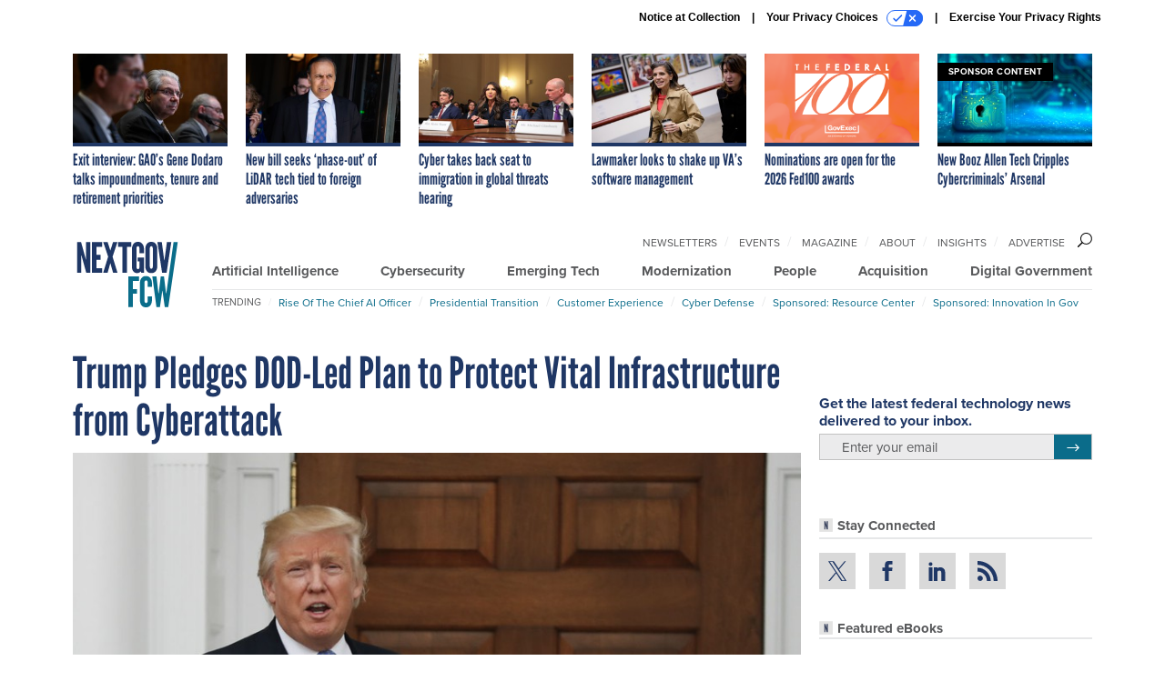

--- FILE ---
content_type: text/html; charset=utf-8
request_url: https://www.google.com/recaptcha/api2/anchor?ar=1&k=6LdOl7YqAAAAABKtsfQAMJd68i9_0s1IP1QM3v7N&co=aHR0cHM6Ly93d3cubmV4dGdvdi5jb206NDQz&hl=en&v=7gg7H51Q-naNfhmCP3_R47ho&size=normal&anchor-ms=20000&execute-ms=15000&cb=lgdevn3buzhn
body_size: 48592
content:
<!DOCTYPE HTML><html dir="ltr" lang="en"><head><meta http-equiv="Content-Type" content="text/html; charset=UTF-8">
<meta http-equiv="X-UA-Compatible" content="IE=edge">
<title>reCAPTCHA</title>
<style type="text/css">
/* cyrillic-ext */
@font-face {
  font-family: 'Roboto';
  font-style: normal;
  font-weight: 400;
  font-stretch: 100%;
  src: url(//fonts.gstatic.com/s/roboto/v48/KFO7CnqEu92Fr1ME7kSn66aGLdTylUAMa3GUBHMdazTgWw.woff2) format('woff2');
  unicode-range: U+0460-052F, U+1C80-1C8A, U+20B4, U+2DE0-2DFF, U+A640-A69F, U+FE2E-FE2F;
}
/* cyrillic */
@font-face {
  font-family: 'Roboto';
  font-style: normal;
  font-weight: 400;
  font-stretch: 100%;
  src: url(//fonts.gstatic.com/s/roboto/v48/KFO7CnqEu92Fr1ME7kSn66aGLdTylUAMa3iUBHMdazTgWw.woff2) format('woff2');
  unicode-range: U+0301, U+0400-045F, U+0490-0491, U+04B0-04B1, U+2116;
}
/* greek-ext */
@font-face {
  font-family: 'Roboto';
  font-style: normal;
  font-weight: 400;
  font-stretch: 100%;
  src: url(//fonts.gstatic.com/s/roboto/v48/KFO7CnqEu92Fr1ME7kSn66aGLdTylUAMa3CUBHMdazTgWw.woff2) format('woff2');
  unicode-range: U+1F00-1FFF;
}
/* greek */
@font-face {
  font-family: 'Roboto';
  font-style: normal;
  font-weight: 400;
  font-stretch: 100%;
  src: url(//fonts.gstatic.com/s/roboto/v48/KFO7CnqEu92Fr1ME7kSn66aGLdTylUAMa3-UBHMdazTgWw.woff2) format('woff2');
  unicode-range: U+0370-0377, U+037A-037F, U+0384-038A, U+038C, U+038E-03A1, U+03A3-03FF;
}
/* math */
@font-face {
  font-family: 'Roboto';
  font-style: normal;
  font-weight: 400;
  font-stretch: 100%;
  src: url(//fonts.gstatic.com/s/roboto/v48/KFO7CnqEu92Fr1ME7kSn66aGLdTylUAMawCUBHMdazTgWw.woff2) format('woff2');
  unicode-range: U+0302-0303, U+0305, U+0307-0308, U+0310, U+0312, U+0315, U+031A, U+0326-0327, U+032C, U+032F-0330, U+0332-0333, U+0338, U+033A, U+0346, U+034D, U+0391-03A1, U+03A3-03A9, U+03B1-03C9, U+03D1, U+03D5-03D6, U+03F0-03F1, U+03F4-03F5, U+2016-2017, U+2034-2038, U+203C, U+2040, U+2043, U+2047, U+2050, U+2057, U+205F, U+2070-2071, U+2074-208E, U+2090-209C, U+20D0-20DC, U+20E1, U+20E5-20EF, U+2100-2112, U+2114-2115, U+2117-2121, U+2123-214F, U+2190, U+2192, U+2194-21AE, U+21B0-21E5, U+21F1-21F2, U+21F4-2211, U+2213-2214, U+2216-22FF, U+2308-230B, U+2310, U+2319, U+231C-2321, U+2336-237A, U+237C, U+2395, U+239B-23B7, U+23D0, U+23DC-23E1, U+2474-2475, U+25AF, U+25B3, U+25B7, U+25BD, U+25C1, U+25CA, U+25CC, U+25FB, U+266D-266F, U+27C0-27FF, U+2900-2AFF, U+2B0E-2B11, U+2B30-2B4C, U+2BFE, U+3030, U+FF5B, U+FF5D, U+1D400-1D7FF, U+1EE00-1EEFF;
}
/* symbols */
@font-face {
  font-family: 'Roboto';
  font-style: normal;
  font-weight: 400;
  font-stretch: 100%;
  src: url(//fonts.gstatic.com/s/roboto/v48/KFO7CnqEu92Fr1ME7kSn66aGLdTylUAMaxKUBHMdazTgWw.woff2) format('woff2');
  unicode-range: U+0001-000C, U+000E-001F, U+007F-009F, U+20DD-20E0, U+20E2-20E4, U+2150-218F, U+2190, U+2192, U+2194-2199, U+21AF, U+21E6-21F0, U+21F3, U+2218-2219, U+2299, U+22C4-22C6, U+2300-243F, U+2440-244A, U+2460-24FF, U+25A0-27BF, U+2800-28FF, U+2921-2922, U+2981, U+29BF, U+29EB, U+2B00-2BFF, U+4DC0-4DFF, U+FFF9-FFFB, U+10140-1018E, U+10190-1019C, U+101A0, U+101D0-101FD, U+102E0-102FB, U+10E60-10E7E, U+1D2C0-1D2D3, U+1D2E0-1D37F, U+1F000-1F0FF, U+1F100-1F1AD, U+1F1E6-1F1FF, U+1F30D-1F30F, U+1F315, U+1F31C, U+1F31E, U+1F320-1F32C, U+1F336, U+1F378, U+1F37D, U+1F382, U+1F393-1F39F, U+1F3A7-1F3A8, U+1F3AC-1F3AF, U+1F3C2, U+1F3C4-1F3C6, U+1F3CA-1F3CE, U+1F3D4-1F3E0, U+1F3ED, U+1F3F1-1F3F3, U+1F3F5-1F3F7, U+1F408, U+1F415, U+1F41F, U+1F426, U+1F43F, U+1F441-1F442, U+1F444, U+1F446-1F449, U+1F44C-1F44E, U+1F453, U+1F46A, U+1F47D, U+1F4A3, U+1F4B0, U+1F4B3, U+1F4B9, U+1F4BB, U+1F4BF, U+1F4C8-1F4CB, U+1F4D6, U+1F4DA, U+1F4DF, U+1F4E3-1F4E6, U+1F4EA-1F4ED, U+1F4F7, U+1F4F9-1F4FB, U+1F4FD-1F4FE, U+1F503, U+1F507-1F50B, U+1F50D, U+1F512-1F513, U+1F53E-1F54A, U+1F54F-1F5FA, U+1F610, U+1F650-1F67F, U+1F687, U+1F68D, U+1F691, U+1F694, U+1F698, U+1F6AD, U+1F6B2, U+1F6B9-1F6BA, U+1F6BC, U+1F6C6-1F6CF, U+1F6D3-1F6D7, U+1F6E0-1F6EA, U+1F6F0-1F6F3, U+1F6F7-1F6FC, U+1F700-1F7FF, U+1F800-1F80B, U+1F810-1F847, U+1F850-1F859, U+1F860-1F887, U+1F890-1F8AD, U+1F8B0-1F8BB, U+1F8C0-1F8C1, U+1F900-1F90B, U+1F93B, U+1F946, U+1F984, U+1F996, U+1F9E9, U+1FA00-1FA6F, U+1FA70-1FA7C, U+1FA80-1FA89, U+1FA8F-1FAC6, U+1FACE-1FADC, U+1FADF-1FAE9, U+1FAF0-1FAF8, U+1FB00-1FBFF;
}
/* vietnamese */
@font-face {
  font-family: 'Roboto';
  font-style: normal;
  font-weight: 400;
  font-stretch: 100%;
  src: url(//fonts.gstatic.com/s/roboto/v48/KFO7CnqEu92Fr1ME7kSn66aGLdTylUAMa3OUBHMdazTgWw.woff2) format('woff2');
  unicode-range: U+0102-0103, U+0110-0111, U+0128-0129, U+0168-0169, U+01A0-01A1, U+01AF-01B0, U+0300-0301, U+0303-0304, U+0308-0309, U+0323, U+0329, U+1EA0-1EF9, U+20AB;
}
/* latin-ext */
@font-face {
  font-family: 'Roboto';
  font-style: normal;
  font-weight: 400;
  font-stretch: 100%;
  src: url(//fonts.gstatic.com/s/roboto/v48/KFO7CnqEu92Fr1ME7kSn66aGLdTylUAMa3KUBHMdazTgWw.woff2) format('woff2');
  unicode-range: U+0100-02BA, U+02BD-02C5, U+02C7-02CC, U+02CE-02D7, U+02DD-02FF, U+0304, U+0308, U+0329, U+1D00-1DBF, U+1E00-1E9F, U+1EF2-1EFF, U+2020, U+20A0-20AB, U+20AD-20C0, U+2113, U+2C60-2C7F, U+A720-A7FF;
}
/* latin */
@font-face {
  font-family: 'Roboto';
  font-style: normal;
  font-weight: 400;
  font-stretch: 100%;
  src: url(//fonts.gstatic.com/s/roboto/v48/KFO7CnqEu92Fr1ME7kSn66aGLdTylUAMa3yUBHMdazQ.woff2) format('woff2');
  unicode-range: U+0000-00FF, U+0131, U+0152-0153, U+02BB-02BC, U+02C6, U+02DA, U+02DC, U+0304, U+0308, U+0329, U+2000-206F, U+20AC, U+2122, U+2191, U+2193, U+2212, U+2215, U+FEFF, U+FFFD;
}
/* cyrillic-ext */
@font-face {
  font-family: 'Roboto';
  font-style: normal;
  font-weight: 500;
  font-stretch: 100%;
  src: url(//fonts.gstatic.com/s/roboto/v48/KFO7CnqEu92Fr1ME7kSn66aGLdTylUAMa3GUBHMdazTgWw.woff2) format('woff2');
  unicode-range: U+0460-052F, U+1C80-1C8A, U+20B4, U+2DE0-2DFF, U+A640-A69F, U+FE2E-FE2F;
}
/* cyrillic */
@font-face {
  font-family: 'Roboto';
  font-style: normal;
  font-weight: 500;
  font-stretch: 100%;
  src: url(//fonts.gstatic.com/s/roboto/v48/KFO7CnqEu92Fr1ME7kSn66aGLdTylUAMa3iUBHMdazTgWw.woff2) format('woff2');
  unicode-range: U+0301, U+0400-045F, U+0490-0491, U+04B0-04B1, U+2116;
}
/* greek-ext */
@font-face {
  font-family: 'Roboto';
  font-style: normal;
  font-weight: 500;
  font-stretch: 100%;
  src: url(//fonts.gstatic.com/s/roboto/v48/KFO7CnqEu92Fr1ME7kSn66aGLdTylUAMa3CUBHMdazTgWw.woff2) format('woff2');
  unicode-range: U+1F00-1FFF;
}
/* greek */
@font-face {
  font-family: 'Roboto';
  font-style: normal;
  font-weight: 500;
  font-stretch: 100%;
  src: url(//fonts.gstatic.com/s/roboto/v48/KFO7CnqEu92Fr1ME7kSn66aGLdTylUAMa3-UBHMdazTgWw.woff2) format('woff2');
  unicode-range: U+0370-0377, U+037A-037F, U+0384-038A, U+038C, U+038E-03A1, U+03A3-03FF;
}
/* math */
@font-face {
  font-family: 'Roboto';
  font-style: normal;
  font-weight: 500;
  font-stretch: 100%;
  src: url(//fonts.gstatic.com/s/roboto/v48/KFO7CnqEu92Fr1ME7kSn66aGLdTylUAMawCUBHMdazTgWw.woff2) format('woff2');
  unicode-range: U+0302-0303, U+0305, U+0307-0308, U+0310, U+0312, U+0315, U+031A, U+0326-0327, U+032C, U+032F-0330, U+0332-0333, U+0338, U+033A, U+0346, U+034D, U+0391-03A1, U+03A3-03A9, U+03B1-03C9, U+03D1, U+03D5-03D6, U+03F0-03F1, U+03F4-03F5, U+2016-2017, U+2034-2038, U+203C, U+2040, U+2043, U+2047, U+2050, U+2057, U+205F, U+2070-2071, U+2074-208E, U+2090-209C, U+20D0-20DC, U+20E1, U+20E5-20EF, U+2100-2112, U+2114-2115, U+2117-2121, U+2123-214F, U+2190, U+2192, U+2194-21AE, U+21B0-21E5, U+21F1-21F2, U+21F4-2211, U+2213-2214, U+2216-22FF, U+2308-230B, U+2310, U+2319, U+231C-2321, U+2336-237A, U+237C, U+2395, U+239B-23B7, U+23D0, U+23DC-23E1, U+2474-2475, U+25AF, U+25B3, U+25B7, U+25BD, U+25C1, U+25CA, U+25CC, U+25FB, U+266D-266F, U+27C0-27FF, U+2900-2AFF, U+2B0E-2B11, U+2B30-2B4C, U+2BFE, U+3030, U+FF5B, U+FF5D, U+1D400-1D7FF, U+1EE00-1EEFF;
}
/* symbols */
@font-face {
  font-family: 'Roboto';
  font-style: normal;
  font-weight: 500;
  font-stretch: 100%;
  src: url(//fonts.gstatic.com/s/roboto/v48/KFO7CnqEu92Fr1ME7kSn66aGLdTylUAMaxKUBHMdazTgWw.woff2) format('woff2');
  unicode-range: U+0001-000C, U+000E-001F, U+007F-009F, U+20DD-20E0, U+20E2-20E4, U+2150-218F, U+2190, U+2192, U+2194-2199, U+21AF, U+21E6-21F0, U+21F3, U+2218-2219, U+2299, U+22C4-22C6, U+2300-243F, U+2440-244A, U+2460-24FF, U+25A0-27BF, U+2800-28FF, U+2921-2922, U+2981, U+29BF, U+29EB, U+2B00-2BFF, U+4DC0-4DFF, U+FFF9-FFFB, U+10140-1018E, U+10190-1019C, U+101A0, U+101D0-101FD, U+102E0-102FB, U+10E60-10E7E, U+1D2C0-1D2D3, U+1D2E0-1D37F, U+1F000-1F0FF, U+1F100-1F1AD, U+1F1E6-1F1FF, U+1F30D-1F30F, U+1F315, U+1F31C, U+1F31E, U+1F320-1F32C, U+1F336, U+1F378, U+1F37D, U+1F382, U+1F393-1F39F, U+1F3A7-1F3A8, U+1F3AC-1F3AF, U+1F3C2, U+1F3C4-1F3C6, U+1F3CA-1F3CE, U+1F3D4-1F3E0, U+1F3ED, U+1F3F1-1F3F3, U+1F3F5-1F3F7, U+1F408, U+1F415, U+1F41F, U+1F426, U+1F43F, U+1F441-1F442, U+1F444, U+1F446-1F449, U+1F44C-1F44E, U+1F453, U+1F46A, U+1F47D, U+1F4A3, U+1F4B0, U+1F4B3, U+1F4B9, U+1F4BB, U+1F4BF, U+1F4C8-1F4CB, U+1F4D6, U+1F4DA, U+1F4DF, U+1F4E3-1F4E6, U+1F4EA-1F4ED, U+1F4F7, U+1F4F9-1F4FB, U+1F4FD-1F4FE, U+1F503, U+1F507-1F50B, U+1F50D, U+1F512-1F513, U+1F53E-1F54A, U+1F54F-1F5FA, U+1F610, U+1F650-1F67F, U+1F687, U+1F68D, U+1F691, U+1F694, U+1F698, U+1F6AD, U+1F6B2, U+1F6B9-1F6BA, U+1F6BC, U+1F6C6-1F6CF, U+1F6D3-1F6D7, U+1F6E0-1F6EA, U+1F6F0-1F6F3, U+1F6F7-1F6FC, U+1F700-1F7FF, U+1F800-1F80B, U+1F810-1F847, U+1F850-1F859, U+1F860-1F887, U+1F890-1F8AD, U+1F8B0-1F8BB, U+1F8C0-1F8C1, U+1F900-1F90B, U+1F93B, U+1F946, U+1F984, U+1F996, U+1F9E9, U+1FA00-1FA6F, U+1FA70-1FA7C, U+1FA80-1FA89, U+1FA8F-1FAC6, U+1FACE-1FADC, U+1FADF-1FAE9, U+1FAF0-1FAF8, U+1FB00-1FBFF;
}
/* vietnamese */
@font-face {
  font-family: 'Roboto';
  font-style: normal;
  font-weight: 500;
  font-stretch: 100%;
  src: url(//fonts.gstatic.com/s/roboto/v48/KFO7CnqEu92Fr1ME7kSn66aGLdTylUAMa3OUBHMdazTgWw.woff2) format('woff2');
  unicode-range: U+0102-0103, U+0110-0111, U+0128-0129, U+0168-0169, U+01A0-01A1, U+01AF-01B0, U+0300-0301, U+0303-0304, U+0308-0309, U+0323, U+0329, U+1EA0-1EF9, U+20AB;
}
/* latin-ext */
@font-face {
  font-family: 'Roboto';
  font-style: normal;
  font-weight: 500;
  font-stretch: 100%;
  src: url(//fonts.gstatic.com/s/roboto/v48/KFO7CnqEu92Fr1ME7kSn66aGLdTylUAMa3KUBHMdazTgWw.woff2) format('woff2');
  unicode-range: U+0100-02BA, U+02BD-02C5, U+02C7-02CC, U+02CE-02D7, U+02DD-02FF, U+0304, U+0308, U+0329, U+1D00-1DBF, U+1E00-1E9F, U+1EF2-1EFF, U+2020, U+20A0-20AB, U+20AD-20C0, U+2113, U+2C60-2C7F, U+A720-A7FF;
}
/* latin */
@font-face {
  font-family: 'Roboto';
  font-style: normal;
  font-weight: 500;
  font-stretch: 100%;
  src: url(//fonts.gstatic.com/s/roboto/v48/KFO7CnqEu92Fr1ME7kSn66aGLdTylUAMa3yUBHMdazQ.woff2) format('woff2');
  unicode-range: U+0000-00FF, U+0131, U+0152-0153, U+02BB-02BC, U+02C6, U+02DA, U+02DC, U+0304, U+0308, U+0329, U+2000-206F, U+20AC, U+2122, U+2191, U+2193, U+2212, U+2215, U+FEFF, U+FFFD;
}
/* cyrillic-ext */
@font-face {
  font-family: 'Roboto';
  font-style: normal;
  font-weight: 900;
  font-stretch: 100%;
  src: url(//fonts.gstatic.com/s/roboto/v48/KFO7CnqEu92Fr1ME7kSn66aGLdTylUAMa3GUBHMdazTgWw.woff2) format('woff2');
  unicode-range: U+0460-052F, U+1C80-1C8A, U+20B4, U+2DE0-2DFF, U+A640-A69F, U+FE2E-FE2F;
}
/* cyrillic */
@font-face {
  font-family: 'Roboto';
  font-style: normal;
  font-weight: 900;
  font-stretch: 100%;
  src: url(//fonts.gstatic.com/s/roboto/v48/KFO7CnqEu92Fr1ME7kSn66aGLdTylUAMa3iUBHMdazTgWw.woff2) format('woff2');
  unicode-range: U+0301, U+0400-045F, U+0490-0491, U+04B0-04B1, U+2116;
}
/* greek-ext */
@font-face {
  font-family: 'Roboto';
  font-style: normal;
  font-weight: 900;
  font-stretch: 100%;
  src: url(//fonts.gstatic.com/s/roboto/v48/KFO7CnqEu92Fr1ME7kSn66aGLdTylUAMa3CUBHMdazTgWw.woff2) format('woff2');
  unicode-range: U+1F00-1FFF;
}
/* greek */
@font-face {
  font-family: 'Roboto';
  font-style: normal;
  font-weight: 900;
  font-stretch: 100%;
  src: url(//fonts.gstatic.com/s/roboto/v48/KFO7CnqEu92Fr1ME7kSn66aGLdTylUAMa3-UBHMdazTgWw.woff2) format('woff2');
  unicode-range: U+0370-0377, U+037A-037F, U+0384-038A, U+038C, U+038E-03A1, U+03A3-03FF;
}
/* math */
@font-face {
  font-family: 'Roboto';
  font-style: normal;
  font-weight: 900;
  font-stretch: 100%;
  src: url(//fonts.gstatic.com/s/roboto/v48/KFO7CnqEu92Fr1ME7kSn66aGLdTylUAMawCUBHMdazTgWw.woff2) format('woff2');
  unicode-range: U+0302-0303, U+0305, U+0307-0308, U+0310, U+0312, U+0315, U+031A, U+0326-0327, U+032C, U+032F-0330, U+0332-0333, U+0338, U+033A, U+0346, U+034D, U+0391-03A1, U+03A3-03A9, U+03B1-03C9, U+03D1, U+03D5-03D6, U+03F0-03F1, U+03F4-03F5, U+2016-2017, U+2034-2038, U+203C, U+2040, U+2043, U+2047, U+2050, U+2057, U+205F, U+2070-2071, U+2074-208E, U+2090-209C, U+20D0-20DC, U+20E1, U+20E5-20EF, U+2100-2112, U+2114-2115, U+2117-2121, U+2123-214F, U+2190, U+2192, U+2194-21AE, U+21B0-21E5, U+21F1-21F2, U+21F4-2211, U+2213-2214, U+2216-22FF, U+2308-230B, U+2310, U+2319, U+231C-2321, U+2336-237A, U+237C, U+2395, U+239B-23B7, U+23D0, U+23DC-23E1, U+2474-2475, U+25AF, U+25B3, U+25B7, U+25BD, U+25C1, U+25CA, U+25CC, U+25FB, U+266D-266F, U+27C0-27FF, U+2900-2AFF, U+2B0E-2B11, U+2B30-2B4C, U+2BFE, U+3030, U+FF5B, U+FF5D, U+1D400-1D7FF, U+1EE00-1EEFF;
}
/* symbols */
@font-face {
  font-family: 'Roboto';
  font-style: normal;
  font-weight: 900;
  font-stretch: 100%;
  src: url(//fonts.gstatic.com/s/roboto/v48/KFO7CnqEu92Fr1ME7kSn66aGLdTylUAMaxKUBHMdazTgWw.woff2) format('woff2');
  unicode-range: U+0001-000C, U+000E-001F, U+007F-009F, U+20DD-20E0, U+20E2-20E4, U+2150-218F, U+2190, U+2192, U+2194-2199, U+21AF, U+21E6-21F0, U+21F3, U+2218-2219, U+2299, U+22C4-22C6, U+2300-243F, U+2440-244A, U+2460-24FF, U+25A0-27BF, U+2800-28FF, U+2921-2922, U+2981, U+29BF, U+29EB, U+2B00-2BFF, U+4DC0-4DFF, U+FFF9-FFFB, U+10140-1018E, U+10190-1019C, U+101A0, U+101D0-101FD, U+102E0-102FB, U+10E60-10E7E, U+1D2C0-1D2D3, U+1D2E0-1D37F, U+1F000-1F0FF, U+1F100-1F1AD, U+1F1E6-1F1FF, U+1F30D-1F30F, U+1F315, U+1F31C, U+1F31E, U+1F320-1F32C, U+1F336, U+1F378, U+1F37D, U+1F382, U+1F393-1F39F, U+1F3A7-1F3A8, U+1F3AC-1F3AF, U+1F3C2, U+1F3C4-1F3C6, U+1F3CA-1F3CE, U+1F3D4-1F3E0, U+1F3ED, U+1F3F1-1F3F3, U+1F3F5-1F3F7, U+1F408, U+1F415, U+1F41F, U+1F426, U+1F43F, U+1F441-1F442, U+1F444, U+1F446-1F449, U+1F44C-1F44E, U+1F453, U+1F46A, U+1F47D, U+1F4A3, U+1F4B0, U+1F4B3, U+1F4B9, U+1F4BB, U+1F4BF, U+1F4C8-1F4CB, U+1F4D6, U+1F4DA, U+1F4DF, U+1F4E3-1F4E6, U+1F4EA-1F4ED, U+1F4F7, U+1F4F9-1F4FB, U+1F4FD-1F4FE, U+1F503, U+1F507-1F50B, U+1F50D, U+1F512-1F513, U+1F53E-1F54A, U+1F54F-1F5FA, U+1F610, U+1F650-1F67F, U+1F687, U+1F68D, U+1F691, U+1F694, U+1F698, U+1F6AD, U+1F6B2, U+1F6B9-1F6BA, U+1F6BC, U+1F6C6-1F6CF, U+1F6D3-1F6D7, U+1F6E0-1F6EA, U+1F6F0-1F6F3, U+1F6F7-1F6FC, U+1F700-1F7FF, U+1F800-1F80B, U+1F810-1F847, U+1F850-1F859, U+1F860-1F887, U+1F890-1F8AD, U+1F8B0-1F8BB, U+1F8C0-1F8C1, U+1F900-1F90B, U+1F93B, U+1F946, U+1F984, U+1F996, U+1F9E9, U+1FA00-1FA6F, U+1FA70-1FA7C, U+1FA80-1FA89, U+1FA8F-1FAC6, U+1FACE-1FADC, U+1FADF-1FAE9, U+1FAF0-1FAF8, U+1FB00-1FBFF;
}
/* vietnamese */
@font-face {
  font-family: 'Roboto';
  font-style: normal;
  font-weight: 900;
  font-stretch: 100%;
  src: url(//fonts.gstatic.com/s/roboto/v48/KFO7CnqEu92Fr1ME7kSn66aGLdTylUAMa3OUBHMdazTgWw.woff2) format('woff2');
  unicode-range: U+0102-0103, U+0110-0111, U+0128-0129, U+0168-0169, U+01A0-01A1, U+01AF-01B0, U+0300-0301, U+0303-0304, U+0308-0309, U+0323, U+0329, U+1EA0-1EF9, U+20AB;
}
/* latin-ext */
@font-face {
  font-family: 'Roboto';
  font-style: normal;
  font-weight: 900;
  font-stretch: 100%;
  src: url(//fonts.gstatic.com/s/roboto/v48/KFO7CnqEu92Fr1ME7kSn66aGLdTylUAMa3KUBHMdazTgWw.woff2) format('woff2');
  unicode-range: U+0100-02BA, U+02BD-02C5, U+02C7-02CC, U+02CE-02D7, U+02DD-02FF, U+0304, U+0308, U+0329, U+1D00-1DBF, U+1E00-1E9F, U+1EF2-1EFF, U+2020, U+20A0-20AB, U+20AD-20C0, U+2113, U+2C60-2C7F, U+A720-A7FF;
}
/* latin */
@font-face {
  font-family: 'Roboto';
  font-style: normal;
  font-weight: 900;
  font-stretch: 100%;
  src: url(//fonts.gstatic.com/s/roboto/v48/KFO7CnqEu92Fr1ME7kSn66aGLdTylUAMa3yUBHMdazQ.woff2) format('woff2');
  unicode-range: U+0000-00FF, U+0131, U+0152-0153, U+02BB-02BC, U+02C6, U+02DA, U+02DC, U+0304, U+0308, U+0329, U+2000-206F, U+20AC, U+2122, U+2191, U+2193, U+2212, U+2215, U+FEFF, U+FFFD;
}

</style>
<link rel="stylesheet" type="text/css" href="https://www.gstatic.com/recaptcha/releases/7gg7H51Q-naNfhmCP3_R47ho/styles__ltr.css">
<script nonce="0I9L7WH0fIuBKd0ykEx-sQ" type="text/javascript">window['__recaptcha_api'] = 'https://www.google.com/recaptcha/api2/';</script>
<script type="text/javascript" src="https://www.gstatic.com/recaptcha/releases/7gg7H51Q-naNfhmCP3_R47ho/recaptcha__en.js" nonce="0I9L7WH0fIuBKd0ykEx-sQ">
      
    </script></head>
<body><div id="rc-anchor-alert" class="rc-anchor-alert"></div>
<input type="hidden" id="recaptcha-token" value="[base64]">
<script type="text/javascript" nonce="0I9L7WH0fIuBKd0ykEx-sQ">
      recaptcha.anchor.Main.init("[\x22ainput\x22,[\x22bgdata\x22,\x22\x22,\[base64]/[base64]/[base64]/[base64]/cjw8ejpyPj4+eil9Y2F0Y2gobCl7dGhyb3cgbDt9fSxIPWZ1bmN0aW9uKHcsdCx6KXtpZih3PT0xOTR8fHc9PTIwOCl0LnZbd10/dC52W3ddLmNvbmNhdCh6KTp0LnZbd109b2Yoeix0KTtlbHNle2lmKHQuYkImJnchPTMxNylyZXR1cm47dz09NjZ8fHc9PTEyMnx8dz09NDcwfHx3PT00NHx8dz09NDE2fHx3PT0zOTd8fHc9PTQyMXx8dz09Njh8fHc9PTcwfHx3PT0xODQ/[base64]/[base64]/[base64]/bmV3IGRbVl0oSlswXSk6cD09Mj9uZXcgZFtWXShKWzBdLEpbMV0pOnA9PTM/bmV3IGRbVl0oSlswXSxKWzFdLEpbMl0pOnA9PTQ/[base64]/[base64]/[base64]/[base64]\x22,\[base64]\\u003d\x22,\x22KMOxPUDDiyFSw4MYwprDpsKPAnzCgHBGIMOBwqDDjsObXcO+w6PCjEnDoxovT8KESDFtU8K2ScKkwp44w5EzwpPCv8K3w6LClFYYw5zCkl1bVMOowpkoE8KsBkAzTsO7w6TDl8Okw6jCuWLCkMK8wq3Dp1DDllPDsBHDqMKePEXDnxjCjwHDiA1/wr1PwqV2wrDDtD0HwqjChWtPw7vDnRTCk0fCqTDDpMKSw6Qlw7jDosKrPgzCrlLDnwdKA1LDuMORwpDClMOgF8KOw50nwpbDpBQ3w5HChENDbMKFw63CmMKqF8KawoI+wqXDusO/SMKgwrPCvD/CqcORIXZLIRV9w4rCuwXCgsKUwr5ow43CrsKLwqPCt8KOw4s1Ki8+wowGwptjGAozQcKyI23CtwlZX8OnwrgZw5t/wpvCtz3CmsKiMGzDpcKTwrBZw7U0DsOFwp3CoXZWC8KMwqJNRmfCpC12w5/Dtx/DnsKbCcK5MMKaF8OLw6giwo3Ci8O+OMOewrTCosOXWlw3woYowpLDl8OBRcO/wp95wpXDvsKkwqUsZ0/CjMKESMOyCsO+U0lDw7VKT201wr/DicK7wqhEVsK4DMOlOsK1wrDDgWTCiTJfw6bDqsO8w6jDoTvCjlopw5UmTHbCtyNLRsOdw5how4/[base64]/IsOeeFQrwpTCqko4w7YewrEhwovCqCLDusKKCsKvw70CVDIZO8ORS8KPGnTCpHJZw7MUUXtzw7zCvcKEflDChVLCp8KQDk7DpMO9VAViE8Kgw73CnDRlw7LDnsKLw6XCtk8lcsO4fx09Yh0Jw7EVc1ZuSsKyw49zB2huYVnDhcKtw4/Ch8K4w6tLfQguwoPCgjrCliXDrcOLwqwzBsOlEUxNw51QMsKNwpguIMOKw40uwpDDo0zCksOmA8OCX8K+JsKSccKgfcOiwrwVJRLDg1DDrhgCwqRrwpI3AX4kHMKPFcORGcOFTMO8ZsOwwobDhnrCkcKbwp4tesOnMsK/wrAJe8K+bMONwpnCrDUHwpkzYQDDocKjT8OtHMObwr5Xw4fCocORLhhmIMKTNsOlPMKRGjhMBsOKw4PCqSnDpsOawq5zC8K3EGU3LsObworCtMO1ZMOEw7cnFMODwpEKVXTDi3HDisOkwohBasKUw4UNDjhdwqwXHMOdBsObw5I9SMKaEAwowr/CrcKcwopyw6nDq8KeCHvDp1jCgV8lE8Kgw58BwoDCnXYWaUo/L1QjwqA8KBhdPsOJD2EqJFfCssKfBMKgwrjDtsO4w6TDnj8SA8KqwqrDvCJsEcO/w7FlM1XCoAhKVB1kw5bDu8OpwqHDu2XDnxZpfcK1X1Q0wqzDimtVw7fDg0/[base64]/[base64]/[base64]/DosOyL0hvw67Cv8Odw5ovw4RcKl4vLjFaBsKqw4tmw5o9w7LDvA9rw5gGw7s5wrsSwovCgsK0DcOGRV9HAsKKwotfKsOhw6zDs8Kfw5EDKMKdw5JYNQFeUcKwN0zCksKdw7Ntw5ZWw7TDm8OFOMKFRlXDr8OPwpwCEsK/Xx5dRcKYRAtVH0pAeMKRMlLCkAvDnixdMHTCkUUbwrQkwq4uw5/CscKwwqnCgMKlYsK5DW/Dt1rDvR0kB8K3U8KmfRkRw7DDhzNYZ8Kyw6pXwqp5w4tfw60zw5vDhcKcdsKjS8KhdzMjw7d+w6FowqfDuGwHRH3Dlgc+JFNAw6A4CRMxwo59Tx7Dk8KdOCwBP3Iew73DhhxpWsKOw7EIw4DClMKsThNXw6rDh2ZKw7s2PXHCm0JnK8OBw4liw6/Cs8OPTcOjEiDDvlZ/wrTDrsKbRndmw6vCgkYIw6LCknXDtcK6wpgWAMK1w7gbR8KoJErDpTN3w4ZIw7dOwofCtBjDqsK0Hm3DjRPDlyDCgDjCmUdpwrknfVTCvSbCiG8VDsKiw5jDt8KnLwfDo2xcw5bDj8OBwoNlN3/DnMKkGcKVKsOEw7B+IDXDqsKrdjXCucKzCQtfEcKpw5XCgjXCrMKMw4vCuBrCgAIzw4zDmcKLEcKrw7LCv8KCw4/CkG3DtiQIEcOcN2fCrkbDtXIDCsK3fi4fw59WFBN7esODwpfCkcOie8Kow7vDjF48woQJwrnChVPDvcKZwqZCwqLCuDfDozfCi1xMI8OIGWjCqAnDnz/CucOPw7YMw43CgcKWGSPDrBlBw71MdsKIE0vDlm0mXjTDqMKkW0powqZzwop+wqgXwqlxQMKrV8OFw7MGw44GC8KpbsO5woYXwrvDl2Jawp91wpfChMKKw77CnEx9w7DCucK+OsK6w6nDusOyw4IdFxU/KcKIf8OhIlAWwrQ9UMOZwpHDtUw/[base64]/[base64]/AMOUw47Dl8KQaCLCmy7DjgPDncOqIcO3woRZM3nCtCDChsKIwoPDt8KqwrvCqTTDv8KRwpvCicKUw7XCkMO6F8OUZ2gTax/Cp8O2wpjDkRh/BxkDOcKfJTgxw6zDgTDChMKBwp/DpcK+wqHDuULDjlwFw7vClEXDrEUHw4nCnsKmV8KOw7rDvcOmw4EcwqFsw4nDkWl6w4d6w6sVe8KowpLCs8K/FMKowovDkDLCkcKMw4jCgMKPWynCtcOpw50yw6Bqw4k8w6Alw7bDglfCucKgwp/DicKnw7bCgsOaw6dUw7rDjC/Dmi0Dw4zCuwfCusOkPBt5SgHDlF3ChFJRH2cTwp/CqMKdwp7DkMKqMMOqKgECw4tXw5x2w7TDk8Kaw79cEcOhQ3omKcOTwqgwwrQPUxkmw6kaSMKKw7sEwrDCm8K/w601w5jDmsOmZMKTDcK3RMO5wonDiMOJwqdjaA1eSWcxKcKywprDlcKvwozCpsObw7NqwqcUc05bc3DCvDl/w6IkAsKwwoTDnB3CnMKRBVvDksKiwpvCscOXFsKKw5XDh8Ohw5/Cl2LCrGgawq/CkcOmwrsSw4ccw6TCtsO4w5QLUsO3FMO2GsKmw5PDjyAhQFNcw7DCjDpzwpTCmMOuw65aHsODw7Now4nCmMKWwplpwqExEwVcNMKrw6p6wr5oGV/CjsKcHRljw70WExHDisOjw7ljRMKpwoXDumsFwpNMwq3ColTDtSVJwp7DmDscK1lzIS9tQ8KnwrUOwqYpUsKpwrckwqkbWVjCvMO7w4N9w5MnPsOxw57CgzcDwprCpWXDkCl5AkENw74AfsKrL8K4w7snwqwKD8Kcwq/[base64]/[base64]/Csk/DnSAywrtMw50dw4lpw6fCvF/CpHDDh1V/wqIOw7kKw5LDosKKwqLCgcO0Ek7CvsODHAxcw551wro4woQNwrFWLVVXwpbCkcOMw6PCi8K9wpZicRQswo9CTXzCv8OnwqfDt8KMwrsewosYG2UUJStvSwdVw5xgwpbCgsKAwqbCuxXChMK+w4XChnBNw7R/w5J/w5PDmCzDpMKKw7nDo8OLw6PCsSANYcK/EsK1w5NKX8KXwpDDjsOrFsOrU8OZwo7CmGA7w5Nzw7nDhcKjI8OvGknDmcOewp1hw4DDmcOiw7HDl3YGw53DpcO5w5FtwrHDhWNywpUtGcORwpTCkMK5MR7CoMOOwp5mWMOpRsO2woPDo0TCmjx0wqXDg2Bmw513F8Kawo8+F8KWRsO/[base64]/CkELDjsKXYl/CusOAPBZQw7NNNcKvwrUVwo1jUEdLw6TCnRfCojbDocKAQcOUKXnDhC9DfsKYw4XDisOtw7HCoxtreTPCo0DDj8ODw7fDkHjCjzXClsOfTTjDtTHDo3DCiWPDhkzDpsObwrgYRcOid3/DoCx8HgvDmMKyw48ow6s0PMKywpElwr3Cs8OCw4cswrfDkcOcw73CtmDDlksswqfDuxTCshlBTFtjU3cFwpFqesO7wqcpw71owoPCsgLDqHNMHSh4w5fCj8OVJCYtwoXDvsKNw5nCpcOZES3Cl8KGbm/CmzLCmHbDjcOgwrHCmix3wrwXFhRaM8OGPmfDo3oneHbDjsOPwq/DusKfJAvDncOXw5J1GsKbw7rDnsOdw6nCssK8Z8OawpdYw4MMwr/DkMKGwrHDp8KZwoHDvMKiwrLCmWFODjjCj8O6SsKLDEt1wq4lwr7CvMK9w4LDjBXCgMKOw57DkTsUdm8HKnrCh2HDuMOpw7hkwrQ/DMKuwovCgcKDwp8jw7lXwp4bwrBhwodoE8OOFcKkEsKNYsKSw4MFI8O4UsObwo/DpADCvMO3BVfCv8OOwoE6wpxoTBRwcSfCm31jw53DusO/UUBywqvDmirCrSoTYsOWbWdkPwgCGsO3SBJvY8OAccO7B3HDu8OVNGbDjsOhw4lbUWfDoMKRwq7DvRLDoUnCpitbw7HChMO3J8KfAcO5XE3DgcO5W8OkwqHCtj/CoTxkwr3Cr8KSw4TCk1TDvRjDvsO4PcKAF25CMcOAw5PDkcODwp0Jw6zCvMOZeMOjwq1LwqAaLAPDpcKRwo03AAZFwqdxNTXCnibCqSfCmwhVw6AjQ8Kuwr/Djx9JwqdzFn/DrS/CtMKiE1ZAw74QUcKwwoI2UcKyw4ALAlDCvlbDgBBWwp/DjcKLw6wJw7J1EiXDvMOrw5/DqS0PworCkATChcOtLn9Xw510cMKQw65qE8OCQsKDY8KKwrDCl8KpwosOFsKUw7krISPCuRpRJGvDtytxRcK4Q8O3Ai9ow48dwr3Cs8OvTcOSwo/DiMOoYMKyesKtecKTwo/[base64]/LcOQw4McPjs/GMKfwoDCtistWsK9w71KXsKcH8Ogwrt2wpMgwqAGw6DDpWjCqsO9esKiH8OyBjrDtcKrwpkNCmrDkV4+w4hsw6LDpGxbw4JnXg9qbVjDmQAXFcKWMcK+w698RsOrw6fCvcO/wq4sGyrCisKPw4jDscKKXsK6JwtiLE8RwrEjw6EJwrhMw7bCkDfCmsK9w4sgwoN8WcOzNjLCsC5hwoXCg8OywqDClC/CmAYRcMKuIcOYJMO/SsKMD1TCmSgCNxY3enrDiE9ZwpXDjMOHQsKiw5c/ZcOHM8KeDMKadVVsRyJeNi/CsSYNwqYrw4DDgF1vYsKjw4zCpcO+JsKuw6pjLmMwNcONwr/CmRbDuhfDjsOKbExTwoYywoV1VcK3cyzCqsOvw7bCkwnCukRcw6fDoEDDrQ7DhxgLwp/DscO7wqssw68XbcKECz/[base64]/[base64]/w6nDrHPCg1tofMOTwrk+Pz7DlsKTTsKSb8ObSR9ON3fCl8OWVwQBScO4aMO+w69eMiHDqFo1JGN8wqN3w7s+f8KTccOMw6rDgg/CnFZVYnHDuh7Dg8KnU8KdWkEGw4YRIh3DhHE5wo8Iw4zDgcKNH2vCm3TDgcKDaMKSZ8Orw6xqQsOWIsOxeE3DpHdmLsORw43CiC0Sw6jDrsOVccOodcKkETVzw5d8wqdZw78DPAcZflLCnxvCicOMLiIEwpbCn8OhwrLChDx/w6IUwrHDgTzDkBwOwqvChMOpTMOiHsO0w7k3K8KZwo1OwqTCqMK0MRxdJcKuHcK6w6bDp0cSw6obwo/CqD7DolZwVMKyw44SwoE1XF/DisOkdFzDqyd3TMKoDCPDhXzCskjDoApUH8KzKMKww5bDs8K6w4PDg8K9RsKAw7bCt0LDkWHDpCp8wplWw495wrZAIsKVw7zDi8OPAMOowrbCijbCkMKVccOEw43Cj8Oyw4fDmMK3w6VUwpYHw59/[base64]/ClSrCjHzDvnNLEQ7DrcKwwrVhPMO+CwPCh8KiFXhgwpTDnMKkw7fDqlnDqUxWw48EfcKQOsOsaWQWwq/DsV7DnsKfcT/DoDZCw7bDtMKgwp4gHMOOT1zCicKYT0DCmklUAsOCOcKdwojChcKSW8KbPMOhVnhowpLCk8KWw5nDmcKGPCrDjsK8w5M2CcKRw6TDkMKAw7F6N1LCp8K6AgA/fBfDtsKcw5bChMKYEUkEWsOgN8OpwqEmwq0edH/DgsOhwpUiwonCmUXDhXnDv8KlV8KwRzMPA8OCwqJnwrHDkh7Do8OpOsO/dQvDtMKOVcKWw7Yoex4FNG5IW8OhVSHCg8OZdMKqw4LDtMOMTsOCw6dcwpTCnMKtw405w4oJYMOxbgJRw6pOYMOMw6xBwqA/wqzDncKswpjCjkrCuMKlS8KUEDN7MWB/SsOTbcOjw5BVw6zDnMKJwpnCncK3wovCnUtIBEg3GjRNTw18w7jCssKJCcObRj/CpDnDtcOZwrbDpxfDvMK3wq9KDgHDnQBvwopFG8Oww6tCwps8K0DDmMOiFMK1woJBZnE9wpPCrsOFOS/CksO2w5XCh1HDqsKYJXsLwp1Vw5oAQsO0wqpXZHTCnARUw6seSMKlWinCti3Cu2rChFhlX8KoGMKQKMOIEsOaa8KAw44MIChbNSfDuMOjaCjDnsKNw5fDphjCpsOew7xiZgbDq3LCmUp7woU4Z8OXWsO4w6Y5c2I+EcOEwpNmf8KSbTHCnC/CoCR7KhcVOcKKwoljZ8K1wpZJwrZww4bCqFBXwodqXAHDocO1c8OcLDHDuzZLNhXDs1PCiMK/ScOTMmUBaSnCpsOWwo3CtnzCqig+w7/DoQTCksKQwrXDpsOWCsOHwpzDqMK/[base64]/Do1JeEGnDi8O6e8KDeDYdw4Y5XMOoV8OAwo3CjMOZFA/DgsKDw5DDsG5PwqfCpsOoPsOpfMOnMhXChMOyXcOdXiwpw6QIwpHCjcOefsOlY8OHw5zCqg/Cjwwhw57Dt0XDhi9Uw4nCvShQw5BsclsHw4A9w613EGHDmkrCiMKNwqjDp33CtMKUaMOwX0YyCcOUGcKDwqPDgX3DmMOUfMKLbiXClcOqw57DtcOoKk7ChMOoXsOOwrV8wpTCqsOLwp/Cl8OudBjCukPCncKUw7o3wqzCkMKJZgEuD29QworCo0JlDC/CgFNiwpXDocOjw7cyI8Oow6sAwrxmwpw/ayDCncKnwqwrbMKKwoMfWcKcwqdqwovCiSxWG8Kvwo/Cs8O5woR1worDpyfDsHg5CBNnUXrDp8K5w6RTXwc7w4/DnsKEw4LDunzCocOSaGgiw63CgkkXNsKKwq/[base64]/DhRnCvlTCuWXDjMK3QTTComgrI8K/w4Zvw7HCll3DsMOWE1DDgGvDkcOaYcO1HMKlwo3Chls7w60VwpACKsK1wpVbwpLDiWrDiMK9G0fCnjwFT8O6KXzDsSo/F3JbY8KZwqzCusOBw7NGIh3CssO5TXtsw54FD3DCkXDDj8K3aMK+TsOBRMKlw5/CuSHDm3XCm8Klw4tGw656FsKhwojCjwHDjmrDmlDCoWHDtzHCkmrDvDlrdgXDpCorTRB1HcKESBHDmcO8wpfDrMOFwp5gwp4cw7/Dt1PCrD9qTMKrAQljVizCoMOFJyXDssOJwp/DqgtzAnHDjcKuwpNqLMK2woY4w6IfN8OscA82PsObw4ZkY2J+wpE1cMOhwoV0wpIqFcOUNRzDm8KXwrgUwonCn8KXDsKMwoUVUcKoY3rDtVzDkULCiXJrw5MjfjdIHx/DqF8YOMOow4Njw6DDp8KBwr7Cs1hGJsO/[base64]/[base64]/XnPDlsOUeMKtwp7DvsKVNcKneMOPcEnDr8Kww7PDlBZlwojDpsKzKsOCwokxAcKqw7TCuiVDN3Q7wpUQQkjDoFNbw5zCgMO4wp0hwpzDq8OPworDq8KxE3LCukzClhjDn8Kpw7VqUMK2YMO4wqdbNT3ChEnCtSE9wpB/RCHCh8K8wpvDvhQTXSV6wqlLwrlFwodkGBjDslnDvQhCwoBBw4ojw6VEw5DDuVXDn8KNwozDusKnWB47w43Dsj/DtMOLwp/ClSHDpWkATXxew4HCrgjDqToLH8OQLcKsw44aG8KWw7vCuMK7Y8OdBFJvLAcjTcOATcOTwqxnG2LCt8Oowo0iDQUmw7BxWSTCr0XDr10DwpXDhsKyGgbCiwALAMOkecKIwoTDjxpjwpxQwofDnEZWDsOEwqfCucO5wqnCscKTwp13EsKxwqUrw7bDjxZOBGEJMMORwp/CrsOOw5jCucOLEiwZcVkYEcK3wqUWw5hUwqbCo8Omw7LCtmdOw7BTw4jDhMOow4PCrMKlBBRiwoM6EkcNwrHCrEVAwoFyw5zDl8KZw6IUH3MHNcO7wrRNw4UdEjsIfsOSw7JKeX00OBDDh0/CkA4Bw6bDmXbDpcOfen16RsKcwp3DtxnDqxoIATXDtcOMwq5LwrtqJMOiwofDncKGwqvCu8OZwrPCocKDO8OnwpTClw3CrsKKwqEnUsKyK39fwo7CrcOpw7LCqgPDrGN9wr/DmFMYwrxmw4XCk8OsF1LCm8OZw7YIwp/CmUUKWxrCuEbDm8KUw6vCgsKVGMOpw7pDPMOgw6PCkMK2Zk7Dkk/[base64]/DlcKzw6Jkc1wcVlhMw5hZwqdrwq/DmMKFw4LCjRTCsABIa8KAw5wiNzbCu8O0wqJcKW9nw64RI8KjKFXCrggVw7fDjiHCh181I2ciMhzDkFQmwrXDiMK0Ej9+ZcKGw791GcKaw6rDsRMIS0lBVsOvPMKAwq/[base64]/[base64]/Cr0zCisKvTMOpwqlMw7vDp3TCk8K1AcKzf39jOMKdwo/Dlm5PH8K4eMKUwoJ6XMKrLxY+bMKuIMOGw7/DgzlBK2gOw7fDj8OnbkXCicOQw7PDrT/CunvDkFbCvT0uw5nCjcK/w7HDlgMtImxXwqxWZ8KwwrgNwpDDuhrDkwHDjUpfEArCicKrw6zDncOeTTLDtEfCgmfDhTPCk8KKbMKJJsOQwoJqJcKaw6JTU8Kqw7UcNsOMw4BdIn97aTnCsMOFD0HCk3jDsTXDg0fDphdKcsKTPQwIw4LDoMOzw7Zgwq9aG8O9W2/DuDrDicKzw4w0GETDtMO6w68kZMOPw5TDisKWcsKWwpPCvSNvw4nDgElhB8OrwpfChcOPBsKVL8KOw5sufMKBwoBdf8K+w6PDiiLCvcKtCV/DusKZUcOwdcO3w5/DssKNRjzDvcODwrTCtsOFNsKWw7fDucOmw4dWw48mFR5Hw44ZRAY7BxfCnXfCncObQMKufMOXwogNX8OPBMKLw6UIwrnClMK7w7fDrFHDosOoSsKyVD5OQBfDpcOaQcKQw5nDi8K8wqZAw7HDtT42HWrCtRAZYlIEZVEPw7FhFcOewpZyLRHCgA/CicOYwpJSw6F/OMKQF1TDoA4gXsK2cFl6w6fCs8OoS8K3XWd4w6lxBF/ClcODJijDiTpqwpzDosKcw7YGwpnDhcK/eMO5dRrDjXjClcOWw5fCuGdYwqzDr8OIwq/Drhk+wrd2w7wxecKce8KtwprDkG5Sw4gRwobDtm0Fw5jDl8OOc3TDpMOKD8O3AAQ6PkjCjAVSwrvCu8OMXMOTwoDCosOTCh4owoBbwps0K8OhJcKEAzcIB8OYS3USw6IMKsOKw7vClHQ4V8KXeMOrD8KbwrY0woY+wq3DpMKrw5/CiR0OXEnCqsK3w5p2w7gtFgXDjRPDs8KIKwbDosKBworCoMK6wq7DmRAXR0QTw5dRwrHDl8KjwpIEF8OBwqvDnwF3wovCo1vDtTPDjMKrw4skwpsmfloswqhoOMOPwpI0QSXCoA7CoFNdw5MFwqdTEVbDk0PDvsOXwrBWKsKewp/Ct8OmNQQ1w5tETDNhw54YH8OVw6ZJwrx5wr4DCMKcbsKEwr56FBBWD3vCgi9sC0PDp8KQEcKbB8ORL8K2XHVQw6gecSnDoH/ClsO+wpLCk8KbwrkTPFLDqcOxKFXDiT5GPUFzOcKcQMKHfsKtw6fCoDnDg8OSwofDsF9ZOQxJw4DDk8K9KcO7TMOjw4UlwqjDk8KLXMKRw6A8wq/DrAgeEAZkw5jDjXA7E8ORw4AtwoTDpMOUbSl4MMKlERPCjnzDtsOVOMKPFSPCh8Osw6PDgz/[base64]/[base64]/DpBPCoEbDqmzDukzCi8KPL392wpgFwofCpRTCjsOQw7sSwpVNDsO/wozDnsK2wpnCpTAEwoPDtcO/OBkcwo/CkjpXZmQow5vDlW4ZFXbCuw3CsE/CjcOIwofDijDDr1PCgMKgIwpIw6TDnMOMwoPDosO/V8Ksw6saET/DljcyworDjUspc8K7TsKkSi3CpMOjKsOXTMKDwrhuw73Ck33CqsKnecK/Q8Olwo4CBMO/w6sMwr7DgcKZVkMJYcKmw4hiUMKoKGPDusOkwpJ4S8Oiw63CmDTCqQE/wpsqwoh5ccK2acKFPhfDuXBie8KMwp/DicOOw6nDvsOZw6rDjQrDsVXCpsOmw67ChMKww7/CmSDChcKaDMKhTXrDksOvwpvDs8Ocw6nCucOzwpsyR8KMwp14SzEIwqR1wqICV8K7wrfDqk3Dv8Kdw5LDlcO6GV5swoUYwpfCisKBwpspGcKeFXPDr8OZwpjDt8OxwpDCv37DuF3Cn8KDw67DhMOJw5gfw7QaFsOpwrU3wpZMZcORwpE6fsKuwpgaTMK/w7Zrw6Zxw5/CmQPDug7CjU7CjcO4O8K4w7pNwpXCrMObIcO6KAYUI8KxVzZdU8K/YcKWU8OzL8O+wp7DqGvDgcK5w7TCgTHDojoBci3CmHYnwrM0wrU/wpvCsF/[base64]/CrMK0ScOzbXjClSfCgcK+MsOXwqbDjH0VRDUawoDClcKKw6XDssOEw7bCt8KjJQdww6HDqlLDpsODwpEtZVLCosOhTg55wpjDgsK/w4oGw47Cs3cFw4IVw61AZ1nDlyg5w5rDosOdMcK7w7ZiMih+HAbCrMKtNgjDscOpOAkAwrHCpWEVw5DDnMKTCsOOw5vCmsOlSUooL8OwwrM7WcODd1kgIMOjw4LCkMOdw4XChcK/L8K+wqIwOcKew47CiQjDgcKnZzjDgSJCwq5ywr/CmsOYwo5AXU3DhcORJAJQByFGwpjDoxB1woTChsOaUsOZEytuw40WBcKcw5bCmsOwwoHCucOMbWFWLARCI1s4wrbDtWJHOsOwwoENwptDG8KMOMKTEcKlw5rDlMKKB8O1wqXCvcKOwqQyw5I5w44uS8O0RR99w6HDiMOTwqLCh8O1w5/DvnLCu3bDn8OPwpp7wrfCl8KBYMK6woBffcOMw6LCoT9pXcK5wpp1wqgkwp3DrsKJwplMLcKweMKIwonDth/[base64]/CvVzDj8ONwqXDqjYNwrnDgsOrF8KuPcOqwpAsGFg9w7fCgcO9wrIRNnrDpsKgw47CkCIMwqPDocKibXrDisO1MSXCucKKPBjCo3ccw6XCkDjDujZNwqV9O8KWdFokwqvCqsORwpPDhsK+w6/CtntEbMOfw5rClcKGaFFcw6PCtXhBw6TChUNCwobCgcOSIFTDq1fCpsKvMFl3w4DCmcO9w5gOw4rCucOqwqMtw4fCusK6cmBjaSpoBMKdw6XDgWM6w5YfPW/CscOTRsOnTcO/dRc0wrzDkwNTw6LCtR7Ds8K3w5Y2YsODwoJSTcKDQsKxw6kIw4bDqsKrVATCiMKcw6rCjcOdwrTCtMKpXyBGwqQjUlXCrcKdwpHCncOAw6rCr8O3wpDCqg3DgXdxwrbCvsKAAg1/YhvCkjV1w4HDg8KKwq/DuSzCu8Kfw540w5bCqcKtw5kWZ8OPwoTCuCTDvWvDkR5MLSbCh2VgajAtw6Jbc8OYBwQLLlbDpsO/wpouw71kw6nCviTDhGPCscKywqLCo8OqwpdtDsKvTMO/[base64]/wpsXw5gcw4oMfB5jQDlKP8OXWcOGwrrDisOcwqfCuWbDt8O3GcKlJ8KVT8Kpw4bDn8KIwqHCp2/Cm30WNwAzT3fDh8OXHsKnLcKLLMK1wowjBXlcS1nCigHCrE1dwrnDnTpCV8KKw67Dq8KEw4FKw7lrw5nDp8K/wrzDhsOLMcKZwozDssOywr1YWDbCoMO1w7XCrcOXd3/[base64]/wr1sw6d3KsOfw5zClMKOPcOVF8KSwqDCgsK5w7MHw6zCksKJw6JpesKpbMOOKsOfw5HCpEHCmsKPByPDjQzCq1ITwonCncKqEcKlwoA8wocRGVkTwpYEC8Kdw74vEEESwrISwpTDjEDCqMKxGjgdw53CsAVSOMOJw77Cr8KHwrHDvlvCs8KZShJtwo/Dv1YlMsOUwoxjwqHCncOywr55w7drw4DCjU5pMT3Cm8KzXSpGwrLDucKrKRcjwrjCmF7DlF8tCBTCl1gyPQjCjTPChiV+Gm/CnMOMw4TCnQrCikAiIsOyw7MUCsOEwokCw4HCsMO5NUt3wrnCrmfCrwXDjy7Cvxw1C8O9GsOJwrg8wp7Cnxt+wpLDs8KVw5DCoHbDvSZxFizCtMOAwqM+HUtrJ8Knw77CuSLDmiwGYA/Dn8Obw5TDlcKVH8OJw7XCr3Qrw54WJU12IifDlsOkdMOfw5Nww6fDlQ/Dg17CtF5aXMObd1kGNXxdSsOAM8OCw5zDvRXCpsKNw6Z5wqTDpHHDnsO1UcOlE8OuCy9JYFhYw7YdTiHCiMOuYUAKw6bDlSdfZsO7RWXDqzzCtzQPecKwNzTDucKRwqvCvXYMw5DDrApvJMKVKlp8QV3CocKkwrtKc23DicO2wq/CncKIw7kKw5fDvsOew5fCj0DDrMKewq/DlDTCjsKWwrXDhMOaWGXCv8KzMcOuwpIpF8KKE8KYC8KSJ1hUwpYzTsOTLW3Dj27DrF7ClsO0TgLCnxrChcKZwpXDoWfDk8O0wqk8HFwAwrZVw6sWw5fCm8K1EMKXGMKbKzHCmcOxRMO6YE5EwqnDk8KVwp3DjMKhwo/Di8KLw49FwrvCi8O2TMKzEcO+w49uwq45wpYGP2vDvcKXWMOgw5IQwr1OwpwhBSpYw6how4ZWLsKCKnVBw6/DtcOfwrbDkcKLcg7DgiTDrD3Ds0HCosKXEsONMkvDu8OkAsKdw55EECzDoVfDpT/CgRIHwojCnBcdwrvChcKrwoN9w7VZAF3DlsKUwrs+MiIdNcKEwr7DnMKmBMOXGMKVwrwaNsOdw6/CqMK3ATxXwpXCthlVLghiw7rDgsO7OMOLKgzCkkY7wpkIFRXDu8OQw7phQBNMJ8OpwpI0WMKFM8KGwoVuw4VbYmXDnlVawqDDscKXLFgNw5MVwokIYMKRw7zCpHfDpsOmV8OSwobCjjMpNz/[base64]/w55lwpJNwoLCuMOSQsOpN0fDgMORAcOjwqXDqRhbw4TCtWLCiS/Cs8OEwr/DtMKJwqtmw7A/[base64]/w5Ahw4gUw5TDgcOfdMK9X8O8wrnCtcKew5jCg39bw7bCl8KMVgMZacKCLjTCvxXCkD/CisKiesKpw7/DocOBSRHCisO5w7A/D8OIw4zClnTCtMKxOVzDo2/Cji/DsmzCgcOuw6sNw7PCsjbDhHxAwpFcw6hWCsOaYMOqw4Mvwq00wp7CgnDDvUQ9w57DlD3CvFPDlBIiwpDDrsK5w7hpXj/DozbCjMOAw4Mxw7fCp8KTwpDCtW3CjcOswqbDgsOBw7I2CD7CjV/DhR8KMh7DpU4Owo4lwprCnFPDikzDrMKMwp3Cqh8hwpfCs8KewpQ9YsOZw6xOFlLDuRwTUcONwq0Tw7vClMOTwpzDiMOQdybCmMK1wofCkjXDucO8HcKdwp/[base64]/wr/Ckw5nJcKTf8Kgwohaw4giX8O+VCYIPmfDkADDisORwqXDi3xaw5zClFLDm8OeKkTCjsOmBMKgw50+A3XDumAXTRTDq8OJNMKOwqUFwpMPKylfwozCpMOGAMOewqZwwqjDsMOkb8OhTgENwqI/[base64]/CqDMfAQ8dXhpfw5oQw57DoWp3wrLDiz3ChHLDpcOpKsO7CsKMwo5bQX/Dg8KjC2DDhsOCwrfDigjCvkcww7PCqXYEw4XDu0XDr8KVw6kdwpTClsOWw7Juw4AGw75Ew4EPBcKMTsOGCkfDk8KoE2NTdMKvw7R1w57DqmXCsDxAw6/CvMOEwrdmGcKFLnXDr8OWLcO3cxXCgHLDk8KEVxtNCg7DnsOZGmrCnMOfwq/Dgw3CuEbDs8KcwqkzNTEUVMO1Wnpjw7MNw5Z8UsKuw59DcXnDmsOFw6zDt8KeccOiwodXez/CgVfCrcKtSsOtw7rDnsKgwr7Co8K5wp7CmVdBwr8vaWfCoztRV2/DkWbCr8Kcw53DoUMvwrJUw4Unw4AgVsKKT8O0GDrDoMKOw4FYByB4bMOuKB4FHMKbw4J5NMO4J8OgKsKdUg/CnVBiYcK9w5FrwrvDlcKqwo/Dk8KiTwEWw7V3FcOww6bDkMKJMMKUJcKtw7x+wphAwoLDv0LDu8K2Dns9eH/DglnCuUYbQ1hVSX/DtDTDrwzDksOEUDUodsKbwoPDoUnDijHDisKNwpbCk8OkwpVHw71dLVTCq3PCjz3DnwjDvSHCp8OUOcKgfcKMw4bDtkkXSGLChcOJwqZsw4dtZyXCmw0mHyZAw4UlPzdEw4gCw6fDicOLwqMGf8OPwotMFk5/dlbDrsKgK8OBfMOBXDh1woxmM8K1bmlfwp46w6Mzw4nDicO3wrMsRgHDhcKSw6TDuBpSM1BAc8KpIHzDosKowoBZOMKqYEUwDMO8QsOGw50+AEEKaMOWBFzDmR/CisKqw4nCjcO3VsOIwrQtw4HDg8K7GR3CscKMMMOFRT5OdcOOE0nCgwQcw7vDgXDDklrClCTDmjTDmkkSwrnDpjbCicOcN2dII8KwwphYw6F5w4/Dk0c0w7V6JMK+WjfCvMK9FsOuWkHDuCvDuSkzBBEnX8ObEsOqw7kZw45xMsOJwrvDs0wvNlDDvcKQwqlxf8OQSVzDhMKKwpDCq8Kiwpl/wqFFQVFjAHbCkiLCgD3DiF3CisOyacO9UcKlE03DhcOdSQvDhW92a13DpMK0FcO3wpwLDHgJc8OlY8Kfwrsyb8K/w7HDrEgsBQ7Csx5TwrcSwrDCvVnDpjBTw49hwpzCtwPCmMKJcsKuwqDCpTtIwrPDkFBFb8K7a304w6oLw50Iw4V6wr5LaMOzCMOwUMOUScOaNsOEw7vDhhDCp0rCq8Oawo/Dq8OVLG/[base64]/DrMOsQ8OCOcOMXcKRAGBew4h7KMOGKUrDm8OLeCDCnkrDgTwTHcOEw7ouw4dJw5FKw5c/wpBSw6ADHnA9w51mwqpNGFfDnMKfUMKqa8KJYsK4ZMO7Pn7DuCxhw6FkRlTCh8K4BiARAMKIBCrCoMO0NsO/wpvDq8O4ZDPDhcKwXA7Cg8Kmw7fDmMOpwrcvbMKQwrQ+YgTChiHCmUbCosOQY8KyL8OeRktDwofDrwx9wpbCtgV7Y8Osw4ofFX4swqbDksOvAsKsDCALa1DDkcK4w4xEw4fDs2nCkXrCtgTDpUwqwqzDiMOTw50iB8OGw7/CicKWw40jQMO0wqnCssK4QsOiRcOnw5tlFToCwrnDulzDvMOAdsOzw6IDwoF/[base64]/Ck8Kqw7Q6w418MEZ+YMKkwpAMw7opwpUvLMKhw5MGwqxCLcOZL8O1w6w4wqTDtX3CicKLwo7DmcK3Hkkde8OoNDHDt8KQw71fwpPCjsKwDsK3wofDr8O+woopXMKqw7UsQSTDkDYCX8KLw4jDocOOw7A3WmbDgwDDlMKHfV/DmxZaX8KFZknDqsOFTMO2EMOlw7ZfPsOyw7zCisO7wrfDlwJbBhjDqSA3w75qw5QdcMKfwr3Cs8Kxw4kww4zCmCEow6zCuMKPwq7Dnn8Nwrl/wphcMcKrw6/CkRjCjlHCr8OAXcKIw6DDtcKvLsORwrfCgMOcwrFkw79Tdm3DtsKfMj12woDCvcOiwqvDiMO1wr55wq/Dp8OYwpwVw4vCscOswqXCl8O1bBsnDSjDmcKSHMKPXSbDjlgubUrDtCBkwofDryTCj8OOw4Ejw7lLaV9mfcK6w5YwAEZSw7fCjRgew7rDn8O8ZSMowowDw7HDq8O+FMOMw5vDiH0pw7/DnsKgKXLCk8KUw5HChi4mC2cpw7xdEsOPdgfCpXvDtsO/PcOZC8Kmw7fClhbCo8OUN8KTw4jDvsOFAsOBwpgww6/CkCsCQcKvwo0QGyzCoTrDv8OGwpLDv8Kmw5dpwr3DgUxhO8KZw7VXwqZTw5F2w7HDvMKvK8KIw4XDn8KiV2wPQwLDjlFJDsOTwo4Bb0giXV/DtnvDrMKLwrgCd8Kdw6gwSsO4w7/Do8K0BsKZw7JEw5hVwpjCgxLCk2/DncKpPMO4Q8O2wqrCvUgDdnsSw5bCoMKFQsKOwoldF8KkSxXCmMK9w4HCix/CosO3w57CoMODMcORdTxJQMKPAn8ywrdPw7vDnwtWwqhiwrYTTAfDvMK0w5hOOcKUw5bClH1KbcObw7DDgz3CqQ0ow7MtwroUAcKvbj8Dwq/Do8KXI2xawrYXw7bDiGhnw6nCuFUTUi7DqAMeOcOqw4HDsHhNMMO0SVQ6HsOvERUsw5HDkMK5ABDCmMOTwq3DgVMRwp7DicKww7UZwqjCocKCBsORHjtGwpPCqQPDmV0swo/CrBB6wrbDgMKabGc0HcOCHT8QX2fDv8KwV8K+wpbDnMOTeHlmwoN/[base64]/[base64]/CpnnChsKuw5TDmn/Cs8KURBc/w5vDvhwLeREDYzdkSzN8w7zDhkAxKcOAWMKuExNEVcKWw7TCmnkVcDHCrw9pHnBwByDDgGjDrVXCgDrCisOmIMOOScOoG8KHOsKvf0gfIkdUecK/SyYcw6nDj8OoYsKYwoV/w7sjw6/Dt8OqwpgwwonDoXzCv8OYAsKRwqNXZiEaOTvCmDQtAxHDgSPCumUJwqgSw5vDsBcQS8OUTsOzXMKaw4rDiUkmDkXCiMK0woA1w6EvwpjCjcKBwp1zdldsAsKffsKgwpNrw6xlwq0nZMKtwr9Kw5tawqUSw7zDrsKSBMK8RVI4wp/CocKcH8KxfBPCqcOmwrrDp8K3wr4NZ8KZwovCpj/DksKrw7TDgMOdacOrwrPDo8OLDcKtwrrDmcO8KMOFwq5PJcKkwovDkMOPesOFVcKvBi/DsngRw5B4w6rCksKfP8Knw6fDs0phwrfCpcKrwrRlejnCpsOcc8KowoTCjVvClAcSwrUsw78Aw7RHC0XCiGckwr/CqcKDTMOGGHPCv8Krw7gHw7bDsHBewod2IFfCon3CmDBhwoAfwrpHw4dDMkXCmMKkw6AwE09qX1BDZlx0NcOTcT9Rw65Sw7/Cj8OLwrZaAWN4w6s0IgBRw4jDlsOkORfClF8nScKkWU4rd8Kaw6/Dr8Oawok7G8KqUFQTIsKkScKcwp0wd8OYUTfCgMOewrzDgMOrZMOuVRfDm8Kww4TCoCTDjMKbw7xnw6ErwoHDhcKXw4U8GgojY8Kpw4Ejw5TCqgMXwq88VsOrw78Aw7w0FsONC8OAw5zDpcKoQ8KNwqgvw7rDkMKLBzoqGcKmKHnCscOxwpxkw454w40ewq/DgsOEdcKUw4XCgMK/[base64]/wobCkDrDt8O8wpgHwp/CnkDCoD9sZD3CiHEoD8KrasOmeMOOcsK6ZsObRm/[base64]/CqMOrNcKtBG8XNhkzJAVBw7srX8KVO8K1w4bCjMOtwrDDhynDo8OtPGbCqAHCmsOawoU3DX1Dw75fw7Btwo7Cj8OPw4LCuMKkOcOxUF4ew7RTwqF7wqNOw7fDgcOELhTCkMKpc1fCsx3DhT/DssOUwpfCr8OHYsKMSMOXw4sxOcOJEsKcw6sPJXrDoUrDo8O9w4/[base64]/DosOxI8KGwooTw406w6XDrMOxwqIOwpTDp8K4wrlvw4jCu8OvwpDCkcKlwqt3MWbDuMOvKMOcw6fDr3RqwojDjXpyw5Iww4ZaDsKow68Sw5xVw7fCjDJfwonDiMObaiXClBsSGQcmw4gLOMK4VScZw6NmwrvDjcOnN8OBWcOzWkPDm8K4a2/Cv8KKG1wANcOCworDuXXDhUUTGcKxfU/Dj8KxYSQRYcOXwpnCosOiNWlNwpnDnhXDvcK+wobCqcOQwo48wqTCljggw5x/wq1Cw6URTQbCrsK3wqcdw7tTSUUAw5IdK8KNw4PCgiNUF8O8TcK3HMOkw77Dv8ObLMKQCsKVw7HCiyPDml/CmiLDqcK3w77CmsKzeAbDlWd/LsOMwoXChzZrOihrODlEfsOjw5BTMRgaPU1uw7Utw5cBwpt4C8Kiw48eIsOuwrMcwrPDgcOeGFsDHz3ComNpwqTCqsOMHVwOwqlYL8Kfw4HCo0DCrhkEw58nKsOVIMOUPibDqz/DmsOJwpLDkMKFXR8nUSpew4pEw7olw6rCuMKFKVLCkcOcw7BsLBx7w6cew5nCosO7w5wqP8O1woDDuz/DnAxeJ8O2wqw9AcKnSUXDgcKcwqhwwpTCl8K7bzbDhcOTwrYkw4YKw6jCjzBuRcKZERJPXBvClsKdcEA5w4XDg8OZIcOew5/DsRE/I8OrZ8K/w7XDimkHd3TClHpQOcKVL8K+wr5bITnDkcO4DSJ1VFh2X2FOEsOoJ2TDnjXDkVguwoLDtVtyw55HwprCi2LDmx9HFCLDiMOpWkbDqUoaw4/DtTvChcO7esKlMiJbw5HDnWrCkkhcwp/[base64]/F8KaNjM2w5XDqyXDkmfCrR/CmyDChixzI2EQDBBXwqDCpsKNwqhxCMOjU8OQw5PCgkHCgcKNw7d2HMKxeGFmw4Y6w6UVNcOrBhA/[base64]/w4Jtw5lfVMKsw4dDMcKSG8KfDwXDr8OFbA1Kw4LDmcOiZQcLMyjDlcO2w5l9LRAFw5BAwrDDvMO8c8Khw5ttwpXDqGLDkcKnwrDDjMOTfMOZf8OTw4LDmsKjasKnSMKuwqvDpSbDoTrCpWZ5Ti/DgcKHw6rDlg7CtcKKwod6w5bDikQuw57DqxBhcMKhTU3DtkbDon3DrSPCicKOw688T8KJOsOhNcKJC8OdwpnCrsOIw5FKw7pQw6xADUbDqG3DmsKJTMKNw70AwqfDlEjDr8KbGmMUZ8OMPcKReF/CqsKfbDI8C8OhwrlAQhbDhAxXwq8iWcKIZHojw4nDsWvDqMO0w4BxAcOEw7bCsFknwp53TMK7NBDCvHPDgEMlVwfDsMO8w4HDkzIsU2QMFcKYwrsnwpdFw6TCrEEyKTnCoDTDmsKpbQHDhMOsw6Eqw7hLwqoRwoMGcMKjcWB/bsOmwozCkUQZwqXDhMOswqVyUcOGP8Ovw6o3wqbCqCnCm8KswpnCq8OfwpBlw7PDgsKTVjFpw7/[base64]/ChsKxwp/[base64]/CskXDuXV/wqbCrUhkPDZ6wrIANE8FwrDDkU7DncKyUMOIdcOTKcKRwqDCk8KmO8OUwqfCvsO3PMOvw7XCgMKKIiHCk3XDrWHDgjF5bCgFwojDsCbCh8OIw67CucKxwpV8OMKvw69nDRhHwrczw7hmwqLDhXQKwo3CmTUDB8OlwrLCq8KCY3zCksO/NMKAXsO+BTk6MV3CgsK+CsKnwq5Gw7XCsTIPwrgAw6LCk8KEe2BAaD0mwrDDsgnCm2LCq1nDrMOyH8O/w4LDhDXDnMKweQ/DsThow481acKCwrXDg8OpM8OWw7DCosOiXHPCgH/DjRjCmCnCsxwMwodYdMO5RsK9wpV6fsKtwrvCvMKgw61IKlLDosO5IUNCNcO9ecO8WwvClzTCgMOtwq9aP2LCsxt4wqUbDMKzbUFywrDCsMODNcKJwqnClwR6FsKoXkQ+dcKzbwjDucKdLVbDqsKUwo1td8Kew6LDmcOGIl8rYSHDm3UMZcKTTA3CicOxwp/CtMOPGMKIw7Z2SMK/TsKYBm0wWxzDnDIcw6VowoTDmMKHIsORd8OzfnxuYAvClT0ewrDCpXfDsSxNShwqw55hU8Kyw4FCfwnChcOYVsKbTMOEbcOXRWZdYAbCpnrCo8OpI8KXU8O0wrDCuynCksKVYikXCGjCmsKiZFVSOGhAKsKcw5vDmDzCvD3DtDUBwoguwpnCmx/CrBVbfsO5w5TDjF7DmMK0aDTCuw1KwrHDpsO/[base64]/w4tDXQrCr8OFw7sQTcK/UCl5MMOECgFuw4hfOcOuKg5WZcKOwrVhbsOrbyzDrFc0w6sgwpnDn8O0wovCmirCk8OIJsKnwrDDjsKVZyrDq8Klwr/CpgfCl2sBwovDkCAjw5kMQw3CkMK+wrXDuRTCqi/DjcONwrAew7tJw5tBwoZdwr/DnWxpPsOPQ8Kyw4fCkgosw6w7wpV4HsOJwrPDjTTDhsKYQ8OmdsKMwprCjkjDrg5bwrfCqsOIwp0jwphxw7vCjsKNbCbDoElLA2TDqirDhCDCuywMDj/CrsKSBBJ6wobCqRnDuMONJ8K+DU9bY8OdWcK2w6nCo1bCqcOFBsKvw77Cp8KMwo52D3DClcKEwqd6w5bDgcODMcKFaMKawpXDjMOhwpM1bMOxasKAT8OqwqQfwptSb18/dSfCjsOnI0LDp8O+w7gzw6/DosOYEmDDunVvwrzCpCItKh5Fc8O4ScKfXn4fw7jDqGdWw7rCqwZjC8KlRhrDiMOGwqgowoRVwot3w6bCssKGwr/DixLCkEA3wqU\\u003d\x22],null,[\x22conf\x22,null,\x226LdOl7YqAAAAABKtsfQAMJd68i9_0s1IP1QM3v7N\x22,0,null,null,null,1,[21,125,63,73,95,87,41,43,42,83,102,105,109,121],[-1442069,673],0,null,null,null,null,0,null,0,1,700,1,null,0,\[base64]/tzcYADoGZWF6dTZkEg4Iiv2INxgAOgVNZklJNBoZCAMSFR0U8JfjNw7/vqUGGcSdCRmc4owCGQ\\u003d\\u003d\x22,0,1,null,null,1,null,0,0],\x22https://www.nextgov.com:443\x22,null,[1,1,1],null,null,null,0,3600,[\x22https://www.google.com/intl/en/policies/privacy/\x22,\x22https://www.google.com/intl/en/policies/terms/\x22],\x22gvoCUySDS2MnpXWGDQUprUk/4fARPokLMAWS9+Ca17k\\u003d\x22,0,0,null,1,1765617509151,0,0,[83,105,207],null,[197,216,10,90],\x22RC-zyY5xmxyCrZ7Cw\x22,null,null,null,null,null,\x220dAFcWeA4w2rvZJjTv09rWpSSVhfSQc19hH3xRYhcK2JP0zzv4_HsLGjFFiyL86bSaNKNsYNeQx7RzlcBY6kQcYdYQCFs4tm684g\x22,1765700309198]");
    </script></body></html>

--- FILE ---
content_type: text/html; charset=utf-8
request_url: https://www.google.com/recaptcha/api2/aframe
body_size: -246
content:
<!DOCTYPE HTML><html><head><meta http-equiv="content-type" content="text/html; charset=UTF-8"></head><body><script nonce="42FG39Zyul_mmR8k9Ku19A">/** Anti-fraud and anti-abuse applications only. See google.com/recaptcha */ try{var clients={'sodar':'https://pagead2.googlesyndication.com/pagead/sodar?'};window.addEventListener("message",function(a){try{if(a.source===window.parent){var b=JSON.parse(a.data);var c=clients[b['id']];if(c){var d=document.createElement('img');d.src=c+b['params']+'&rc='+(localStorage.getItem("rc::a")?sessionStorage.getItem("rc::b"):"");window.document.body.appendChild(d);sessionStorage.setItem("rc::e",parseInt(sessionStorage.getItem("rc::e")||0)+1);localStorage.setItem("rc::h",'1765613926502');}}}catch(b){}});window.parent.postMessage("_grecaptcha_ready", "*");}catch(b){}</script></body></html>